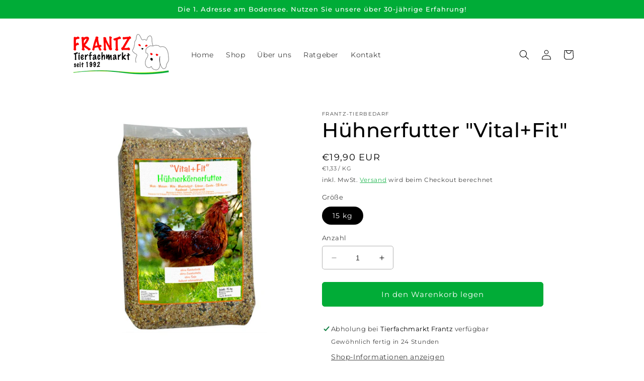

--- FILE ---
content_type: text/html; charset=utf-8
request_url: https://frantz-tierbedarf.de/products?view=meteor&timestamp=1769838486847
body_size: 5766
content:


<html>
  <head>
    <meta name="robots" content="noindex, nofollow">
  <!-- BEGIN app block: shopify://apps/selecty/blocks/app-embed/a005a4a7-4aa2-4155-9c2b-0ab41acbf99c --><template id="sel-form-template">
  <div id="sel-form" style="display: none;">
    <form method="post" action="/localization" id="localization_form" accept-charset="UTF-8" class="shopify-localization-form" enctype="multipart/form-data"><input type="hidden" name="form_type" value="localization" /><input type="hidden" name="utf8" value="✓" /><input type="hidden" name="_method" value="put" /><input type="hidden" name="return_to" value="/products?view=meteor&timestamp=1769838486847" />
      <input type="hidden" name="country_code" value="DE">
      <input type="hidden" name="language_code" value="de">
    </form>
  </div>
</template>


  <script>
    (function () {
      window.$selector = window.$selector || []; // Create empty queue for action (sdk) if user has not created his yet
      // Fetch geodata only for new users
      const wasRedirected = localStorage.getItem('sel-autodetect') === '1';

      if (!wasRedirected) {
        window.selectorConfigGeoData = fetch('/browsing_context_suggestions.json?source=geolocation_recommendation&country[enabled]=true&currency[enabled]=true&language[enabled]=true', {
          method: 'GET',
          mode: 'cors',
          cache: 'default',
          credentials: 'same-origin',
          headers: {
            'Content-Type': 'application/json',
            'Access-Control-Allow-Origin': '*'
          },
          redirect: 'follow',
          referrerPolicy: 'no-referrer',
        });
      }
    })()
  </script>
  <script type="application/json" id="__selectors_json">
    {
    "selectors": 
  [],
    "store": 
  
    {"isBrandingStore":true,"shouldBranding":true}
  
,
    "autodetect": 
  null
,
    "autoRedirect": 
  null
,
    "customResources": 
  [],
    "markets": [{"enabled":true,"locale":"de","countries":["DE"],"webPresence":{"alternateLocales":["en"],"defaultLocale":"de","subfolderSuffix":null,"domain":{"host":"frantz-tierbedarf.de"}},"localCurrencies":false,"curr":{"code":"EUR"},"alternateLocales":["en"],"domain":{"host":"frantz-tierbedarf.de"},"name":"Deutschland","regions":[{"code":"DE"}],"country":"DE","title":"Deutschland","host":"frantz-tierbedarf.de"},{"enabled":true,"locale":"de","countries":["AT","BE","BG","HR","CY","CZ","DK","EE","FI","FR","GR","HU","IE","IT","LV","LT","LU","MT","NL","PL","PT","RO","SK","SI","ES","SE"],"webPresence":{"alternateLocales":["en"],"defaultLocale":"de","subfolderSuffix":null,"domain":{"host":"frantz-tierbedarf.de"}},"localCurrencies":false,"curr":{"code":"EUR"},"alternateLocales":["en"],"domain":{"host":"frantz-tierbedarf.de"},"name":"Europäische Union","regions":[{"code":"AT"},{"code":"BE"},{"code":"BG"},{"code":"HR"},{"code":"CY"},{"code":"CZ"},{"code":"DK"},{"code":"EE"},{"code":"FI"},{"code":"FR"},{"code":"GR"},{"code":"HU"},{"code":"IE"},{"code":"IT"},{"code":"LV"},{"code":"LT"},{"code":"LU"},{"code":"MT"},{"code":"NL"},{"code":"PL"},{"code":"PT"},{"code":"RO"},{"code":"SK"},{"code":"SI"},{"code":"ES"},{"code":"SE"}],"country":"AT","title":"Europäische Union","host":"frantz-tierbedarf.de"},{"enabled":true,"locale":"de","countries":["CH"],"webPresence":{"alternateLocales":["en"],"defaultLocale":"de","subfolderSuffix":null,"domain":{"host":"frantz-tierbedarf.de"}},"localCurrencies":false,"curr":{"code":"EUR"},"alternateLocales":["en"],"domain":{"host":"frantz-tierbedarf.de"},"name":"Schweiz","regions":[{"code":"CH"}],"country":"CH","title":"Schweiz","host":"frantz-tierbedarf.de"}],
    "languages": [{"country":"DE","subfolderSuffix":null,"title":"German","code":"de","alias":"de","endonym":"Deutsch","primary":true,"published":true,"domainHosts":["frantz-tierbedarf.de"]},{"country":"DE","subfolderSuffix":null,"title":"English","code":"en","alias":"en","endonym":"English","primary":false,"published":true,"domainHosts":["frantz-tierbedarf.de"]},{"country":"AT","subfolderSuffix":null,"title":"German","code":"de","alias":"de","endonym":"Deutsch","primary":true,"published":true,"domainHosts":["frantz-tierbedarf.de"]},{"country":"AT","subfolderSuffix":null,"title":"English","code":"en","alias":"en","endonym":"English","primary":false,"published":true,"domainHosts":["frantz-tierbedarf.de"]},{"country":"CH","subfolderSuffix":null,"title":"German","code":"de","alias":"de","endonym":"Deutsch","primary":true,"published":true,"domainHosts":["frantz-tierbedarf.de"]},{"country":"CH","subfolderSuffix":null,"title":"English","code":"en","alias":"en","endonym":"English","primary":false,"published":true,"domainHosts":["frantz-tierbedarf.de"]}],
    "currentMarketLanguages": [{"title":"Deutsch","code":"de"},{"title":"Englisch","code":"en"}],
    "currencies": [{"title":"Euro","code":"EUR","symbol":"€","country":"DE","domainHosts":["frantz-tierbedarf.de"]}],
    "countries": [{"code":"DE","localCurrencies":false,"currency":{"code":"EUR","enabled":false,"title":"Euro","symbol":"€"},"title":"Germany","primary":true,"domainHosts":["frantz-tierbedarf.de"]},{"code":"AT","localCurrencies":false,"currency":{"code":"EUR","enabled":false,"title":"Euro","symbol":"€"},"title":"Austria","primary":false,"domainHosts":["frantz-tierbedarf.de"]},{"code":"BE","localCurrencies":false,"currency":{"code":"EUR","enabled":false,"title":"Euro","symbol":"€"},"title":"Belgium","primary":false,"domainHosts":["frantz-tierbedarf.de"]},{"code":"BG","localCurrencies":false,"currency":{"code":"EUR","enabled":false,"title":"Euro","symbol":"€"},"title":"Bulgaria","primary":false,"domainHosts":["frantz-tierbedarf.de"]},{"code":"HR","localCurrencies":false,"currency":{"code":"EUR","enabled":false,"title":"Euro","symbol":"€"},"title":"Croatia","primary":false,"domainHosts":["frantz-tierbedarf.de"]},{"code":"CY","localCurrencies":false,"currency":{"code":"EUR","enabled":false,"title":"Euro","symbol":"€"},"title":"Cyprus","primary":false,"domainHosts":["frantz-tierbedarf.de"]},{"code":"CZ","localCurrencies":false,"currency":{"code":"EUR","enabled":false,"title":"Euro","symbol":"€"},"title":"Czechia","primary":false,"domainHosts":["frantz-tierbedarf.de"]},{"code":"DK","localCurrencies":false,"currency":{"code":"EUR","enabled":false,"title":"Euro","symbol":"€"},"title":"Denmark","primary":false,"domainHosts":["frantz-tierbedarf.de"]},{"code":"EE","localCurrencies":false,"currency":{"code":"EUR","enabled":false,"title":"Euro","symbol":"€"},"title":"Estonia","primary":false,"domainHosts":["frantz-tierbedarf.de"]},{"code":"FI","localCurrencies":false,"currency":{"code":"EUR","enabled":false,"title":"Euro","symbol":"€"},"title":"Finland","primary":false,"domainHosts":["frantz-tierbedarf.de"]},{"code":"FR","localCurrencies":false,"currency":{"code":"EUR","enabled":false,"title":"Euro","symbol":"€"},"title":"France","primary":false,"domainHosts":["frantz-tierbedarf.de"]},{"code":"GR","localCurrencies":false,"currency":{"code":"EUR","enabled":false,"title":"Euro","symbol":"€"},"title":"Greece","primary":false,"domainHosts":["frantz-tierbedarf.de"]},{"code":"HU","localCurrencies":false,"currency":{"code":"EUR","enabled":false,"title":"Euro","symbol":"€"},"title":"Hungary","primary":false,"domainHosts":["frantz-tierbedarf.de"]},{"code":"IE","localCurrencies":false,"currency":{"code":"EUR","enabled":false,"title":"Euro","symbol":"€"},"title":"Ireland","primary":false,"domainHosts":["frantz-tierbedarf.de"]},{"code":"IT","localCurrencies":false,"currency":{"code":"EUR","enabled":false,"title":"Euro","symbol":"€"},"title":"Italy","primary":false,"domainHosts":["frantz-tierbedarf.de"]},{"code":"LV","localCurrencies":false,"currency":{"code":"EUR","enabled":false,"title":"Euro","symbol":"€"},"title":"Latvia","primary":false,"domainHosts":["frantz-tierbedarf.de"]},{"code":"LT","localCurrencies":false,"currency":{"code":"EUR","enabled":false,"title":"Euro","symbol":"€"},"title":"Lithuania","primary":false,"domainHosts":["frantz-tierbedarf.de"]},{"code":"LU","localCurrencies":false,"currency":{"code":"EUR","enabled":false,"title":"Euro","symbol":"€"},"title":"Luxembourg","primary":false,"domainHosts":["frantz-tierbedarf.de"]},{"code":"MT","localCurrencies":false,"currency":{"code":"EUR","enabled":false,"title":"Euro","symbol":"€"},"title":"Malta","primary":false,"domainHosts":["frantz-tierbedarf.de"]},{"code":"NL","localCurrencies":false,"currency":{"code":"EUR","enabled":false,"title":"Euro","symbol":"€"},"title":"Netherlands","primary":false,"domainHosts":["frantz-tierbedarf.de"]},{"code":"PL","localCurrencies":false,"currency":{"code":"EUR","enabled":false,"title":"Euro","symbol":"€"},"title":"Poland","primary":false,"domainHosts":["frantz-tierbedarf.de"]},{"code":"PT","localCurrencies":false,"currency":{"code":"EUR","enabled":false,"title":"Euro","symbol":"€"},"title":"Portugal","primary":false,"domainHosts":["frantz-tierbedarf.de"]},{"code":"RO","localCurrencies":false,"currency":{"code":"EUR","enabled":false,"title":"Euro","symbol":"€"},"title":"Romania","primary":false,"domainHosts":["frantz-tierbedarf.de"]},{"code":"SK","localCurrencies":false,"currency":{"code":"EUR","enabled":false,"title":"Euro","symbol":"€"},"title":"Slovakia","primary":false,"domainHosts":["frantz-tierbedarf.de"]},{"code":"SI","localCurrencies":false,"currency":{"code":"EUR","enabled":false,"title":"Euro","symbol":"€"},"title":"Slovenia","primary":false,"domainHosts":["frantz-tierbedarf.de"]},{"code":"ES","localCurrencies":false,"currency":{"code":"EUR","enabled":false,"title":"Euro","symbol":"€"},"title":"Spain","primary":false,"domainHosts":["frantz-tierbedarf.de"]},{"code":"SE","localCurrencies":false,"currency":{"code":"EUR","enabled":false,"title":"Euro","symbol":"€"},"title":"Sweden","primary":false,"domainHosts":["frantz-tierbedarf.de"]},{"code":"CH","localCurrencies":false,"currency":{"code":"EUR","enabled":false,"title":"Euro","symbol":"€"},"title":"Switzerland","primary":false,"domainHosts":["frantz-tierbedarf.de"]}],
    "currentCountry": {"title":"Deutschland","code":"DE","currency": {"title": "Euro","code": "EUR","symbol": "€"}},
    "currentLanguage": {
      "title": "Deutsch",
      "code": "de",
      "primary": true
    },
    "currentCurrency": {
      "title": "Euro",
      "code": "EUR",
      "country":"DE",
      "symbol": "€"
    },
    "currentMarket": null,
    "shopDomain":"frantz-tierbedarf.de",
    "shopCountry": "DE"
    }
  </script>



  <script src="https://cdn.shopify.com/extensions/019c04be-0afd-7d40-adf3-3d3cc11a95c9/starter-kit-171/assets/selectors.js" async></script>



<!-- END app block --><script src="https://cdn.shopify.com/extensions/8d2c31d3-a828-4daf-820f-80b7f8e01c39/nova-eu-cookie-bar-gdpr-4/assets/nova-cookie-app-embed.js" type="text/javascript" defer="defer"></script>
<link href="https://cdn.shopify.com/extensions/8d2c31d3-a828-4daf-820f-80b7f8e01c39/nova-eu-cookie-bar-gdpr-4/assets/nova-cookie.css" rel="stylesheet" type="text/css" media="all">
<link rel="canonical" href="https://frantz-tierbedarf.de/collections">
<meta property="og:image" content="https://cdn.shopify.com/s/files/1/0680/0713/3448/files/Frantz_Logo_redesign_FINAL_TRANS.png?height=628&pad_color=ffffff&v=1674205512&width=1200" />
<meta property="og:image:secure_url" content="https://cdn.shopify.com/s/files/1/0680/0713/3448/files/Frantz_Logo_redesign_FINAL_TRANS.png?height=628&pad_color=ffffff&v=1674205512&width=1200" />
<meta property="og:image:width" content="1200" />
<meta property="og:image:height" content="628" />
</head>

  <body>
    <script id="meteor-menu-data" type="application/json">
      


  
  {
    "version": "4.5.3",
    "base_url": "https://meteor.heliumdev.com",
    "settings": {"app_proxy":"apps/meteor","z_index":9999,"mobile_breakpoint":"","disable_at_width":"","vertical_offset":0,"mobile_vertical_offset":0,"css":"","queries":"","async_load":"true","layout_liquid":"theme.liquid","external_links_in_new_tab":"false"},
    "theme": {
      "name": "Dawn",
      "version": "10.0.0"
    },
    "linklists": {
      "main-menu": {
        "links": [
          


  
  

  {        "title": "Home",        "url": "\/",        "type": "frontpage_link","object_id": null,"nest_level": 1,        "links": [                                      ]      },                            {        "title": "Shop",        "url": "\/collections\/all",        "type": "catalog_link","object_id": null,"nest_level": 1,        "links": [                                      ]      },                            {        "title": "Über uns",        "url": "\/pages\/uber-uns",        "type": "page_link","object_id": 108671697160,"nest_level": 1,        "links": [                                      ]      },                            {        "title": "Ratgeber",        "url": "\/pages\/ratgeber",        "type": "page_link","object_id": 113184014600,"nest_level": 1,        "links": [                                      ]      },                            {        "title": "Kontakt",        "url": "\/pages\/kontakt",        "type": "page_link","object_id": 108671107336,"nest_level": 1,        "links": [                                      ]      }


        ]
      },
      "shop-dropdown": {
        "links": [
          


  
  

  {        "title": "Alle Produkte",        "url": "\/collections\/all",        "type": "catalog_link","object_id": null,"nest_level": 1,        "links": [                        {        "title": "Neuheiten",        "url": "\/collections\/neuheiten",        "type": "collection_link","nest_level": 2,        "links": [                                      ]      },                            {        "title": "Empfehlungen",        "url": "\/collections\/unsere-empfehlungen",        "type": "collection_link","nest_level": 2,        "links": [                                      ]      }              ]      },                            {        "title": "Hunde",        "url": "\/collections\/hunde",        "type": "collection_link","object_id": 490110681352,"nest_level": 1,        "links": [                        {        "title": "Trockenfutter",        "url": "\/collections\/hunde\/Trockenfutter",        "type": "collection_link","nest_level": 2,        "links": [                                      ]      },                            {        "title": "Nassfutter",        "url": "\/collections\/hunde\/Nassfutter",        "type": "collection_link","nest_level": 2,        "links": [                                      ]      },                            {        "title": "Zubehör",        "url": "\/collections\/hunde\/Zubeh%C3%B6r",        "type": "collection_link","nest_level": 2,        "links": [                                      ]      },                            {        "title": "Nahrungsergänzung",        "url": "\/collections\/hunde\/Nahrungserg%C3%A4nzung",        "type": "collection_link","nest_level": 2,        "links": [                                      ]      },                            {        "title": "Natürliche Pflege",        "url": "\/collections\/hunde\/Pflege",        "type": "collection_link","nest_level": 2,        "links": [                                      ]      }              ]      },                            {        "title": "Katzen",        "url": "\/collections\/katzen",        "type": "collection_link","object_id": 490110976264,"nest_level": 1,        "links": [                        {        "title": "Nassfutter",        "url": "\/collections\/katzen\/Nassfutter",        "type": "collection_link","nest_level": 2,        "links": [                                      ]      },                            {        "title": "Zubehör",        "url": "\/collections\/katzen\/Zubeh%C3%B6r",        "type": "collection_link","nest_level": 2,        "links": [                                      ]      },                            {        "title": "Natürliche Pflege",        "url": "\/collections\/katzen\/Pflege",        "type": "collection_link","nest_level": 2,        "links": [                                      ]      }              ]      },                            {        "title": "Pferde",        "url": "\/collections\/pferde",        "type": "collection_link","object_id": 490111172872,"nest_level": 1,        "links": [                        {        "title": "Alle Produkte",        "url": "\/collections\/pferde",        "type": "collection_link","nest_level": 2,        "links": [                                      ]      }              ]      },                            {        "title": "Geflügel",        "url": "\/collections\/kleintiere",        "type": "collection_link","object_id": 490111140104,"nest_level": 1,        "links": [                        {        "title": "Alle Produkte",        "url": "\/collections\/kleintiere",        "type": "collection_link","nest_level": 2,        "links": [                                      ]      }              ]      },                            {        "title": "Vögel",        "url": "\/collections\/wintervogelfutter",        "type": "collection_link","object_id": 497772101896,"nest_level": 1,        "links": [                        {        "title": "Wintervogelfutter",        "url": "\/collections\/wintervogelfutter\/Wintervogelfutter",        "type": "collection_link","nest_level": 2,        "links": [                                      ]      }              ]      }


        ]
      }
    },
    "menus":
    [
      {
        "id": "0Ks4VP",
        "title": "Shop",
        "list_handle": "main-menu",
        "object_path": "/collections/all",
        "sub_list_handle": "shop-dropdown",
        "template": "tidal",
        "object_id": "",
        "settings": {"size":"1200px","action":"click","height":"auto","animation":"fade","font_size":"14px","color_text":"30,30,30,1","center_menu":"true","color_hover":"0,172,55,1","content_width":"100%","columns_per_row":"3","clickable_titles":"yes","color_background":"255,255,255,1","link_font_weight":"normal","sub_column_width":"full","color_mobile_text":"0,0,0,1","heading_font_size":"14px","delay_menu_opening":"false","menu_opening_delay":"100ms","stack_mobile_links":"true","center_menu_content":"false","heading_font_weight":"bold","link_sort_direction":"left_to_right","color_mobile_background":"255,255,255,1"},
        "handle": "shop-dropdown",
        "manual_attach": false
      }
    ]
  }


    </script>
  <div id="shopify-block-Ab0VjVkd3ZVM4T1pCW__12198985164985445843" class="shopify-block shopify-app-block"><!-- BEGIN app snippet: cookie-init --><script type="text/javascript" id="nova-cookie-app-embed-init">
  window.Nova = window.Nova || {};
  window.Nova.cookie_config = {"banner_config":{"enabled":false,"law":{"regionalLaw":false},"location":false,"content":{"message":"Wir verwenden Cookies, um deine Nutzererfahrung zu verbessern. Mit der weiteren Nutzung unserer Webseite stimmst du der Verwendung von Cookies zu.","dismiss":"Alles Klar!","link":"Mehr erfahren","href":"https:\/\/frantz-tierbedarf.de\/policies\/privacy-policy"},"palette":{"popup":{"background":"#388e3c","text":"#ffffff","link":"#ffffff"},"button":{"background":"#388e3c","border":"#ffffff","text":"#ffffff"}}}};
</script>
<!-- END app snippet -->


</div><div id="shopify-block-AcGtOeDlQeStkWVZqR__qikify-mobilemenu-1702437148" class="shopify-block shopify-app-block"><!-- QIKIFY NAVIGATOR START --> <script id="qikify-navigator">'use strict'; if (!window.shopifyLinkLists) { var shopifyCurrencyFormat = "€{{amount_with_comma_separator}}"; var shopifyLinkLists = [{ id: "main-menu", title: "Hauptmenü", items: ["/","/collections/all","/pages/uber-uns","/pages/ratgeber","/pages/kontakt",], },{ id: "footer", title: "Fußzeilenmenü", items: ["/search",], },{ id: "shop-dropdown", title: "Shop Dropdown", items: ["/collections/all","/collections/hunde","/collections/katzen","/collections/pferde","/collections/kleintiere","/collections/wintervogelfutter",], },{ id: "506699776264-child-8abe98d9fbb950bb6863f667ac29c5d0-legacy-hunde", title: "Hunde", items: ["/collections/hunde/Trockenfutter","/collections/hunde/Nassfutter","/collections/hunde/Zubeh%C3%B6r","/collections/hunde/Nahrungserg%C3%A4nzung","/collections/hunde/Pflege",], },{ id: "506699809032-child-38e0c4f8d57afdf7dd029cdf6430d2e0-legacy-katzen", title: "Katzen", items: ["/collections/katzen/Nassfutter","/collections/katzen/Zubeh%C3%B6r","/collections/katzen/Pflege",], },{ id: "506701807880-child-43a752ab4acce3c7b885864ef53bd47e-legacy-pferde", title: "Pferde", items: ["/collections/pferde",], },{ id: "506701873416-child-5d35dbcbc9703d046d5e6fd48969b1de-legacy-gefluegel", title: "Geflügel", items: ["/collections/kleintiere",], },{ id: "506701938952-child-3884d347e8156dd111b4b48588b84a41-legacy-voegel", title: "Vögel", items: ["/collections/wintervogelfutter/Wintervogelfutter",], },{ id: "506702004488-child-3aaf8d1a178d467ce4447fbd3283eb16-legacy-alle-produkte", title: "Alle Produkte", items: ["/collections/neuheiten","/collections/unsere-empfehlungen",], },{ id: "sidebar-menu", title: "sidebar-menu", items: ["/","/collections/all","/pages/uber-uns","/pages/ratgeber","/pages/kontakt","/pages/datenschutzerklarung",], },{ id: "customer-account-main-menu", title: "Hauptmenü des Kundenkontos", items: ["/","https://shopify.com/68007133448/account/orders?locale=de&region_country=DE",], },]; window.shopifyLinkLists = shopifyLinkLists; window.shopifyCurrencyFormat = shopifyCurrencyFormat; } </script> <!-- QIKIFY NAVIGATOR END -->

<script id="qikify-mobilemenu-config" type="text/javascript">
  

  window._QMM = {
    entries: null,
    subscription: null,
    moneyFormat: "€{{amount_with_comma_separator}}",
  };

  
    _QMM.entries = [{"id":248538,"priority":0,"type":null,"data":{"menu_selector":"navigator","alignment":"left","top_spacing":"15","sections":[{"type":"logo","heading":"Logo","id":"dmenu-section-528592","setting":{"logo":"https://qikify-cdn.nyc3.digitaloceanspaces.com/staging/mobilemenu/instances/18/9c38756d6641d9314bc744413ff10ba62b0214c65b44c716fbaaff7e3b52302a.jpeg","logo_width":"55"},"hide":true},{"type":"search","heading":"Search box","id":"dmenu-section-486446","setting":{"placeholder":"Search"},"hide":true},{"type":"menu","heading":"Menu","id":"dmenu-section-783349","setting":{"disable_title":false,"title":"MENU","enable_collapse":false,"collapsed_by_default":true},"blocks":[{"id":"dmenu-block-792333","type":"menuitem","setting":{"title":"Home","show_icon":false,"text_alignment":"left","url":{"type":{"id":"home","icon":["fas","home"],"name":"Home page"}}}},{"id":"dmenu-block-540748","type":"menuitem","setting":{"title":"Shop","url":{"type":{"id":"link","icon":["fas","external-link-square-alt"],"name":"Custom Link"},"link":"https://frantz-tierbedarf.de/collections/all"}},"blocks":[{"id":"dmenu-block-663528","type":"menuitem","setting":{"title":"Hunde","url":{"type":{"id":"collection","icon":["fas","columns"],"name":"Collection"},"collection":{"id":"490110681352","handle":"hunde","title":"Hunde","image":{"created_at":"2023-01-20T11:36:47+01:00","alt":"","width":360,"height":480,"url":"https://cdn.shopify.com/s/files/1/0680/0713/3448/collections/Hund_1_pexels-pixabay-220938_1.jpg?v=1682421710"}}}}},{"id":"tmenu-menu-1688400664784","type":"menuitem","setting":{"title":"Katzen","url":{"type":{"id":"collection","icon":["fas","columns"],"name":"Collection"},"collection":{"id":"490110976264","handle":"katzen","title":"Katzen","image":{"created_at":"2023-01-20T11:37:53+01:00","alt":null,"width":2326,"height":3495,"url":"https://cdn.shopify.com/s/files/1/0680/0713/3448/collections/Katze_1_pexels-wojciech-kumpicki-2071873.jpg?v=1674211075"}}}}},{"id":"tmenu-menu-1688400664568","type":"menuitem","setting":{"title":"Pferde","url":{"type":{"id":"collection","icon":["fas","columns"],"name":"Collection"},"collection":{"id":"490111172872","handle":"pferde","title":"Pferde","image":{"created_at":"2023-01-20T11:40:31+01:00","alt":"","width":480,"height":480,"url":"https://cdn.shopify.com/s/files/1/0680/0713/3448/collections/Pferd_pexels-pixabay-53114.jpg?v=1688389618"}}}}},{"id":"tmenu-menu-1688400664316","type":"menuitem","setting":{"title":"Geflügel","url":{"type":{"id":"collection","icon":["fas","columns"],"name":"Collection"},"collection":{"id":"490111140104","handle":"kleintiere","title":"Geflügel","image":{"created_at":"2023-01-20T11:39:51+01:00","alt":"","width":259,"height":194,"url":"https://cdn.shopify.com/s/files/1/0680/0713/3448/collections/Kaninchen_pexels-pixabay-326012.jpg?v=1682422938"}}}}},{"id":"tmenu-menu-1688400663476","type":"menuitem","setting":{"title":"Vögel","url":{"type":{"id":"collection","icon":["fas","columns"],"name":"Collection"},"collection":{"id":"490110681352","handle":"hunde","title":"Hunde","image":{"created_at":"2023-01-20T11:36:47+01:00","alt":"","width":360,"height":480,"url":"https://cdn.shopify.com/s/files/1/0680/0713/3448/collections/Hund_1_pexels-pixabay-220938_1.jpg?v=1682421710"}}}}}],"hide_submenu":true},{"id":"dmenu-block-943127","type":"menuitem","setting":{"title":"Über uns","url":{"type":{"id":"page","icon":["fas","newspaper"],"name":"Page"},"page":{"id":108671697160,"title":"Über uns","handle":"uber-uns"}},"newtab":false,"show_icon":false,"icon":{"id":"address-card","name":"address card","code":"","type":"fas"}}},{"id":"dmenu-block-619941","type":"menuitem","setting":{"title":"Ratgeber","url":{"type":{"id":"page","icon":["fas","newspaper"],"name":"Page"},"page":{"id":113184014600,"title":"Ratgeber","handle":"ratgeber"}}}},{"id":"dmenu-block-788160","type":"menuitem","setting":{"title":"Kontakt","url":{"type":{"id":"page","icon":["fas","newspaper"],"name":"Page"},"page":{"id":108671107336,"title":"Kontakt","handle":"kontakt"}}}}],"hide_submenu":false,"hide":false},{"type":"collection","heading":"Collection list","id":"dmenu-section-328011","setting":{"disable_title":false,"column":"2","title":"NEW COLLECTIONS"},"blocks":[{"id":"dmenu-block-638339","type":"collectionitem","setting":{"image_position":"above","collection":{"id":93760159811,"handle":"collection-a","title":"Select collection","image":{"created_at":"2018-11-19T21:50:14-12:00","alt":null,"width":500,"height":500,"src":"https://qikify-cdn.nyc3.digitaloceanspaces.com/common/mobilemenu/default-image.png"}},"text_alignment":"center"}},{"id":"dmenu-block-714732","type":"collectionitem","setting":{"image_position":"above","collection":{"id":93760028739,"handle":"collection-b","title":"Select collection","image":{"created_at":"2018-11-19T21:48:49-12:00","alt":null,"width":400,"height":400,"src":"https://qikify-cdn.nyc3.digitaloceanspaces.com/common/mobilemenu/default-image.png"}},"text_alignment":"center"}}],"hide_submenu":false,"hide":true},{"type":"product","heading":"Product list","id":"dmenu-section-979362","setting":{"disable_title":false,"column":"1","title":"ON-SALE"},"blocks":[{"id":"dmenu-block-141403","type":"productitem","setting":{"image_position":"left","product":{"id":1887159353411,"handle":"product-a","title":"Select product","image":{"src":"https://qikify-cdn.nyc3.digitaloceanspaces.com/common/mobilemenu/default-image.png"},"price":"0.00"}}},{"id":"tmenu-menu-1552640873373","type":"productitem","setting":{"image_position":"left","product":{"id":1887159517251,"handle":"product-b","title":"Select product","image":{"src":"https://qikify-cdn.nyc3.digitaloceanspaces.com/common/mobilemenu/default-image.png"},"price":"0.00"},"title":"Copy of undefined"}},{"id":"tmenu-menu-1552640882715","type":"productitem","setting":{"image_position":"left","product":{"id":1887160991811,"handle":"product-c","title":"Select product","image":{"src":"https://qikify-cdn.nyc3.digitaloceanspaces.com/common/mobilemenu/default-image.png"},"price":"0.00"},"title":"Copy of Copy of undefined"}}],"hide":true},{"type":"product","heading":"Product list","id":"dmenu-section-875927","setting":{"disable_title":false,"column":"3","title":"RECOMMEND FOR YOU"},"blocks":[{"id":"dmenu-block-339319","type":"productitem","setting":{"image_position":"top","product":{"id":1887161679939,"handle":"product-d","title":"Select product","image":{"src":"https://qikify-cdn.nyc3.digitaloceanspaces.com/common/mobilemenu/default-image.png"},"price":"0.00"}}},{"id":"dmenu-block-656736","type":"productitem","setting":{"image_position":"top","product":{"id":1887161286723,"handle":"product-e","title":"Select product","image":{"src":"https://qikify-cdn.nyc3.digitaloceanspaces.com/common/mobilemenu/default-image.png"},"price":"0.00"}}},{"id":"dmenu-block-520384","type":"productitem","setting":{"image_position":"top","product":{"id":1887162564675,"handle":"product-f","title":"Select product","image":{"src":"https://qikify-cdn.nyc3.digitaloceanspaces.com/common/mobilemenu/default-image.png"},"price":"0.00"}}}],"hide":true}],"navigator":{"id":"main-menu","title":"Hauptmenü","items":["/","/collections/all","/pages/uber-uns","/pages/ratgeber","/pages/kontakt"]},"show_float_button_on_desktop":false,"typography":{"fontFamily":"Alexandria","fontSize":"17"},"color":"#000000","menu_active_color":"#5EAD00","selector":"#menu-drawer","menu_active_background":"#FFFFFF"},"status":1,"created_at":"2023-07-03 14:30:35","updated_at":"2023-07-03 16:16:23"}]
  

  
    _QMM.subscription = {"name":"mobilemenu-free","kind":"subscription"}
  
</script>

<script src="https://cdn.shopify.com/extensions/ec195432-a34f-4678-a4e9-d918467de0ba/qikify-mobile-menu-navigation-15/assets/mobilemenu-v2.js" defer="defer"></script>




  <style id="qikify-mobilemenu-custom-style"></style>



  <script id="qikify-mobilemenu-custom-script"></script>



</div></body>
</html>


--- FILE ---
content_type: text/javascript
request_url: https://frantz-tierbedarf.de/cdn/shop/t/8/assets/bss-file-configdata-popup.js?v=18761381836077825411699817811
body_size: -290
content:
var configDataPopups = [{"id":1213,"name":"Angebot%20der%20Woche","enable":1,"pages":"7","heading_text":"ANGEBOT%20DER%20WOCHE%20%uD83C%uDFF7%uFE0F","content_text":"Sparen%20sie%20bis%20zu%2030%25%20auf%20w%F6chentlich%20ausgew%E4hlte%20Produkte...","display_time":20,"number_popup_display":5,"img_url":"label_shopify_2-21.png","public_img_url":"https://cdn.shopify.com/s/files/1/0680/0713/3448/files/label_shopify_2-21.png?v=1699817694","public_url_s3":"https://shopify-production-product-labels.s3.us-east-2.amazonaws.com/public/static/adminhtml/libs/13/label_shopify_2-21.png","customer_type":0,"popup_link":"https%3A//frantz-tierbedarf.de/collections/angebot-der-woche-tierfachmarkt-frantz","customer_tags":null,"custom_page":null,"check_custom_page":0,"desktop_position":0,"desktop_animation_type":0,"desktop_margin_top_bottom":20,"desktop_margin_left_right":20,"show_on_mobile":1,"mobile_position":0,"mobile_animation_type":0,"mobile_margin_top_bottom":20,"img_plan_id":13}]